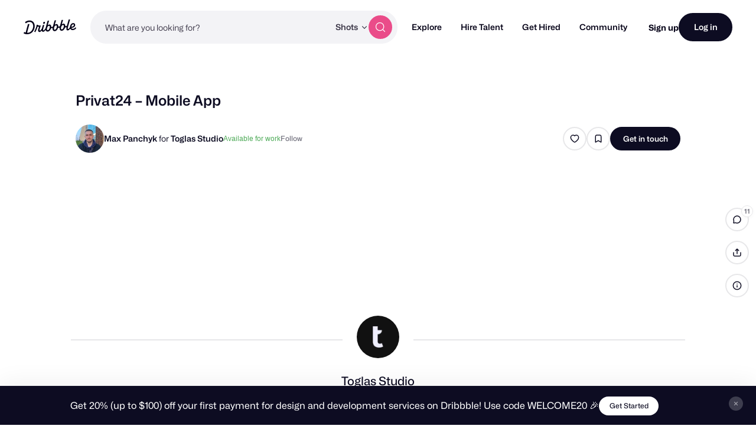

--- FILE ---
content_type: text/html; charset=UTF-8
request_url: https://dribbble.com/shots/9828082-Privat24-Mobile-App
body_size: 1802
content:
<!DOCTYPE html>
<html lang="en">
<head>
    <meta charset="utf-8">
    <meta name="viewport" content="width=device-width, initial-scale=1">
    <title></title>
    <style>
        body {
            font-family: "Arial";
        }
    </style>
    <script type="text/javascript">
    window.awsWafCookieDomainList = [];
    window.gokuProps = {
"key":"AQIDAHjcYu/GjX+QlghicBgQ/[base64]/4BoQ==",
          "iv":"CgAGijNcFwAACGS8",
          "context":"A+rNsPPJhwPEcfpo+yP2xEgVc8C/jIF7JG6a9CrhNuEv0RGs2t8Qte309n92rTp9RC+8dYtOFKZeybNLSjyMseHaA2o91p/eYx+wQY8snZhgXvEUIocnKCRahqLK+Eu51ZubCUkx/kVg3mkUoe10mfnKADdTv4dz5zGjoMtwHMttrmxrsnWBYFlWt58pv7+HaQIN51F+ChyJyd4oseul8wZgAlJvO6D0f65xBp2wGlCnmQHmMbnSGFPbNp346XALCx1gXBa0EB5FdBZOjkBAJE7V9u5HrFbiP5XWhf6nXMB5uHhP/c9GtHZfGBGkEn+Iq4tLgvOze0D+mqiMo12m3d/wjQJgSwYydSasjQOeM7m1rvgiH8veSZfhsI6vMJjJSQ=="
};
    </script>
    <script src="https://043df3d55a9e.947e1d2c.us-east-1.token.awswaf.com/043df3d55a9e/c9933a44d03a/a6adabef7897/challenge.js"></script>
</head>
<body>
    <div id="challenge-container"></div>
    <script type="text/javascript">
        AwsWafIntegration.saveReferrer();
        AwsWafIntegration.checkForceRefresh().then((forceRefresh) => {
            if (forceRefresh) {
                AwsWafIntegration.forceRefreshToken().then(() => {
                    window.location.reload(true);
                });
            } else {
                AwsWafIntegration.getToken().then(() => {
                    window.location.reload(true);
                });
            }
        });
    </script>
    <noscript>
        <h1>JavaScript is disabled</h1>
        In order to continue, we need to verify that you're not a robot.
        This requires JavaScript. Enable JavaScript and then reload the page.
    </noscript>
</body>
</html>

--- FILE ---
content_type: text/html; charset=utf-8
request_url: https://dribbble.com/shots/9828082/more_by
body_size: 2492
content:
    <div class="more-by-shot-thumbnail">
      
<li
  id="screenshot-26547553" data-thumbnail-id="26547553"
  class="shot-thumbnail js-thumbnail shot-thumbnail-container    "
  data-ad-data=""
  data-boost-id=""
  data-is-boost-fallback=""
  data-request-source=""
  data-track-location="Shot"
>
  

<div class="js-thumbnail-base shot-thumbnail-base disabled-shot-section dribbble-shot dribbble "
>
      <figure
    style="background-color: #395174"
  class="js-thumbnail-placeholder shot-thumbnail-placeholder"
>
  <noscript>
    <img src="https://cdn.dribbble.com/userupload/44979617/file/3ae7d827bde4a1b608d8ece528621ff0.png?resize=400x0" alt="ToolTipe - UI Map app coin crypto dashboard design earn game interface map market product tap telegram ui ux web2 web3">
  </noscript>
    <img alt="ToolTipe - UI Map app coin crypto dashboard design earn game interface map market product tap telegram ui ux web2 web3" fetchpriority="auto" data-srcset="https://cdn.dribbble.com/userupload/44979617/file/3ae7d827bde4a1b608d8ece528621ff0.png?format=webp&amp;resize=320x240&amp;vertical=center 320w, https://cdn.dribbble.com/userupload/44979617/file/3ae7d827bde4a1b608d8ece528621ff0.png?format=webp&amp;resize=400x300&amp;vertical=center 400w, https://cdn.dribbble.com/userupload/44979617/file/3ae7d827bde4a1b608d8ece528621ff0.png?format=webp&amp;resize=450x338&amp;vertical=center 450w, https://cdn.dribbble.com/userupload/44979617/file/3ae7d827bde4a1b608d8ece528621ff0.png?format=webp&amp;resize=640x480&amp;vertical=center 640w, https://cdn.dribbble.com/userupload/44979617/file/3ae7d827bde4a1b608d8ece528621ff0.png?format=webp&amp;resize=700x525&amp;vertical=center 700w, https://cdn.dribbble.com/userupload/44979617/file/3ae7d827bde4a1b608d8ece528621ff0.png?format=webp&amp;resize=800x600&amp;vertical=center 800w, https://cdn.dribbble.com/userupload/44979617/file/3ae7d827bde4a1b608d8ece528621ff0.png?format=webp&amp;resize=840x630&amp;vertical=center 840w, https://cdn.dribbble.com/userupload/44979617/file/3ae7d827bde4a1b608d8ece528621ff0.png?format=webp&amp;resize=1000x750&amp;vertical=center 1000w, https://cdn.dribbble.com/userupload/44979617/file/3ae7d827bde4a1b608d8ece528621ff0.png?format=webp&amp;resize=1200x900&amp;vertical=center 1200w" data-src="https://cdn.dribbble.com/userupload/44979617/file/3ae7d827bde4a1b608d8ece528621ff0.png?format=webp&amp;resize=400x300&amp;vertical=center" data-sizes="auto" class=" lazyload" src="[data-uri]" />
</figure>


    <div class="shot-thumbnail-extras">

      
    </div>

      <a class="shot-thumbnail-link dribbble-link js-shot-link" data-shot-thumbnail-link="26547553" href="/shots/26547553-ToolTipe-UI-Map">
        <span class="accessibility-text">View ToolTipe - UI Map</span>
</a>
    <div class="shot-thumbnail-overlay">

      <div class="shot-thumbnail-overlay-content">
            <div class="shot-title">
              ToolTipe - UI Map
            </div>

            <ul class="js-dribbble-shot-actions shot-actions-container">
                <li data-bucket-container="true" class="shot-action">
                  

  <a class="bucket-shot btn2 btn2--circle btn2--secondary-alt" title="Save shot" data-signup-trigger="true" data-href="/signups/new" data-context="bucket-shot" href="/signups/new">
      <svg xmlns="http://www.w3.org/2000/svg" width="16" height="16" viewBox="0 0 16 16" fill="none" role="img" aria-hidden="true" class="icon ">
  <path d="M3.33337 5.2C3.33337 4.0799 3.33337 3.51984 3.55136 3.09202C3.74311 2.71569 4.04907 2.40973 4.42539 2.21799C4.85322 2 5.41327 2 6.53337 2H9.46671C10.5868 2 11.1469 2 11.5747 2.21799C11.951 2.40973 12.257 2.71569 12.4487 3.09202C12.6667 3.51984 12.6667 4.0799 12.6667 5.2V14L8.00004 11.3333L3.33337 14V5.2Z" stroke="currentColor" stroke-width="1.5" stroke-linecap="round" stroke-linejoin="round"></path>
</svg>
</a>
                </li>

                <drb-shot-like
                  class="shot-action"
                  shot-id="26547553"
                  
                >
                  <button class="btn2 btn2--secondary-alt btn2--circle like-shot">
                    <svg xmlns="http://www.w3.org/2000/svg" width="16" height="16" viewBox="0 0 16 16" fill="none" role="img" aria-hidden="true" class="icon ">
  <path d="M10.7408 2C13.0889 2 14.6667 4.235 14.6667 6.32C14.6667 10.5425 8.11856 14 8.00004 14C7.88152 14 1.33337 10.5425 1.33337 6.32C1.33337 4.235 2.91115 2 5.2593 2C6.60745 2 7.48893 2.6825 8.00004 3.2825C8.51115 2.6825 9.39263 2 10.7408 2Z" stroke="currentColor" stroke-width="1.5" stroke-linecap="round" stroke-linejoin="round"></path>
</svg>
                  </button>
                </drb-shot-like>
            </ul>
      </div>
    </div>
</div>




</li>

    </div>
    <div class="more-by-shot-thumbnail">
      
<li
  id="screenshot-22585054" data-thumbnail-id="22585054"
  class="shot-thumbnail js-thumbnail shot-thumbnail-container    "
  data-ad-data=""
  data-boost-id=""
  data-is-boost-fallback=""
  data-request-source=""
  data-track-location="Shot"
>
  

<div class="js-thumbnail-base shot-thumbnail-base disabled-shot-section dribbble-shot dribbble "
>
      <figure
  class="js-thumbnail-placeholder shot-thumbnail-placeholder"
>
  <noscript>
    <img src="https://cdn.dribbble.com/userupload/10135134/file/original-cb3bdef73bbb54e1aedf6d2748b577de.png?resize=400x0" alt="Tronex - Dashboard app branding clean dashboard design finance financing illustration interface logo navigation product progress sidebar toglas ui ui kit user interface ux widget">
  </noscript>
    <img alt="Tronex - Dashboard app branding clean dashboard design finance financing illustration interface logo navigation product progress sidebar toglas ui ui kit user interface ux widget" fetchpriority="auto" data-srcset="https://cdn.dribbble.com/userupload/10135134/file/original-cb3bdef73bbb54e1aedf6d2748b577de.png?format=webp&amp;resize=320x240&amp;vertical=center 320w, https://cdn.dribbble.com/userupload/10135134/file/original-cb3bdef73bbb54e1aedf6d2748b577de.png?format=webp&amp;resize=400x300&amp;vertical=center 400w, https://cdn.dribbble.com/userupload/10135134/file/original-cb3bdef73bbb54e1aedf6d2748b577de.png?format=webp&amp;resize=450x338&amp;vertical=center 450w, https://cdn.dribbble.com/userupload/10135134/file/original-cb3bdef73bbb54e1aedf6d2748b577de.png?format=webp&amp;resize=640x480&amp;vertical=center 640w, https://cdn.dribbble.com/userupload/10135134/file/original-cb3bdef73bbb54e1aedf6d2748b577de.png?format=webp&amp;resize=700x525&amp;vertical=center 700w, https://cdn.dribbble.com/userupload/10135134/file/original-cb3bdef73bbb54e1aedf6d2748b577de.png?format=webp&amp;resize=800x600&amp;vertical=center 800w, https://cdn.dribbble.com/userupload/10135134/file/original-cb3bdef73bbb54e1aedf6d2748b577de.png?format=webp&amp;resize=840x630&amp;vertical=center 840w, https://cdn.dribbble.com/userupload/10135134/file/original-cb3bdef73bbb54e1aedf6d2748b577de.png?format=webp&amp;resize=1000x750&amp;vertical=center 1000w, https://cdn.dribbble.com/userupload/10135134/file/original-cb3bdef73bbb54e1aedf6d2748b577de.png?format=webp&amp;resize=1200x900&amp;vertical=center 1200w" data-src="https://cdn.dribbble.com/userupload/10135134/file/original-cb3bdef73bbb54e1aedf6d2748b577de.png?format=webp&amp;resize=400x300&amp;vertical=center" data-sizes="auto" class=" lazyload" src="[data-uri]" />
</figure>


    <div class="shot-thumbnail-extras">

      
    </div>

      <a class="shot-thumbnail-link dribbble-link js-shot-link" data-shot-thumbnail-link="22585054" href="/shots/22585054-Tronex-Dashboard">
        <span class="accessibility-text">View Tronex - Dashboard</span>
</a>
    <div class="shot-thumbnail-overlay">

      <div class="shot-thumbnail-overlay-content">
            <div class="shot-title">
              Tronex - Dashboard
            </div>

            <ul class="js-dribbble-shot-actions shot-actions-container">
                <li data-bucket-container="true" class="shot-action">
                  

  <a class="bucket-shot btn2 btn2--circle btn2--secondary-alt" title="Save shot" data-signup-trigger="true" data-href="/signups/new" data-context="bucket-shot" href="/signups/new">
      <svg xmlns="http://www.w3.org/2000/svg" width="16" height="16" viewBox="0 0 16 16" fill="none" role="img" aria-hidden="true" class="icon ">
  <path d="M3.33337 5.2C3.33337 4.0799 3.33337 3.51984 3.55136 3.09202C3.74311 2.71569 4.04907 2.40973 4.42539 2.21799C4.85322 2 5.41327 2 6.53337 2H9.46671C10.5868 2 11.1469 2 11.5747 2.21799C11.951 2.40973 12.257 2.71569 12.4487 3.09202C12.6667 3.51984 12.6667 4.0799 12.6667 5.2V14L8.00004 11.3333L3.33337 14V5.2Z" stroke="currentColor" stroke-width="1.5" stroke-linecap="round" stroke-linejoin="round"></path>
</svg>
</a>
                </li>

                <drb-shot-like
                  class="shot-action"
                  shot-id="22585054"
                  
                >
                  <button class="btn2 btn2--secondary-alt btn2--circle like-shot">
                    <svg xmlns="http://www.w3.org/2000/svg" width="16" height="16" viewBox="0 0 16 16" fill="none" role="img" aria-hidden="true" class="icon ">
  <path d="M10.7408 2C13.0889 2 14.6667 4.235 14.6667 6.32C14.6667 10.5425 8.11856 14 8.00004 14C7.88152 14 1.33337 10.5425 1.33337 6.32C1.33337 4.235 2.91115 2 5.2593 2C6.60745 2 7.48893 2.6825 8.00004 3.2825C8.51115 2.6825 9.39263 2 10.7408 2Z" stroke="currentColor" stroke-width="1.5" stroke-linecap="round" stroke-linejoin="round"></path>
</svg>
                  </button>
                </drb-shot-like>
            </ul>
      </div>
    </div>
</div>




</li>

    </div>
    <div class="more-by-shot-thumbnail">
      
<li
  id="screenshot-26537764" data-thumbnail-id="26537764"
  class="shot-thumbnail js-thumbnail shot-thumbnail-container    "
  data-ad-data=""
  data-boost-id=""
  data-is-boost-fallback=""
  data-request-source=""
  data-track-location="Shot"
>
  

<div class="js-thumbnail-base shot-thumbnail-base disabled-shot-section dribbble-shot dribbble "
>
      <figure
    style="background-color: #395073"
  class="js-thumbnail-placeholder shot-thumbnail-placeholder"
>
  <noscript>
    <img src="https://cdn.dribbble.com/userupload/44948694/file/0fa8c85034cde81ec2f5295a57be97ec.png?resize=400x0" alt="ToolTipe - Inventory &amp; Market airdrop app coin crypto dashboard design interface market product shop tap telegram toglas ton trend ui ux web2 web3">
  </noscript>
    <img alt="ToolTipe - Inventory &amp; Market airdrop app coin crypto dashboard design interface market product shop tap telegram toglas ton trend ui ux web2 web3" fetchpriority="auto" data-srcset="https://cdn.dribbble.com/userupload/44948694/file/0fa8c85034cde81ec2f5295a57be97ec.png?format=webp&amp;resize=320x240&amp;vertical=center 320w, https://cdn.dribbble.com/userupload/44948694/file/0fa8c85034cde81ec2f5295a57be97ec.png?format=webp&amp;resize=400x300&amp;vertical=center 400w, https://cdn.dribbble.com/userupload/44948694/file/0fa8c85034cde81ec2f5295a57be97ec.png?format=webp&amp;resize=450x338&amp;vertical=center 450w, https://cdn.dribbble.com/userupload/44948694/file/0fa8c85034cde81ec2f5295a57be97ec.png?format=webp&amp;resize=640x480&amp;vertical=center 640w, https://cdn.dribbble.com/userupload/44948694/file/0fa8c85034cde81ec2f5295a57be97ec.png?format=webp&amp;resize=700x525&amp;vertical=center 700w, https://cdn.dribbble.com/userupload/44948694/file/0fa8c85034cde81ec2f5295a57be97ec.png?format=webp&amp;resize=800x600&amp;vertical=center 800w, https://cdn.dribbble.com/userupload/44948694/file/0fa8c85034cde81ec2f5295a57be97ec.png?format=webp&amp;resize=840x630&amp;vertical=center 840w, https://cdn.dribbble.com/userupload/44948694/file/0fa8c85034cde81ec2f5295a57be97ec.png?format=webp&amp;resize=1000x750&amp;vertical=center 1000w, https://cdn.dribbble.com/userupload/44948694/file/0fa8c85034cde81ec2f5295a57be97ec.png?format=webp&amp;resize=1200x900&amp;vertical=center 1200w" data-src="https://cdn.dribbble.com/userupload/44948694/file/0fa8c85034cde81ec2f5295a57be97ec.png?format=webp&amp;resize=400x300&amp;vertical=center" data-sizes="auto" class=" lazyload" src="[data-uri]" />
</figure>


    <div class="shot-thumbnail-extras">

      
    </div>

      <a class="shot-thumbnail-link dribbble-link js-shot-link" data-shot-thumbnail-link="26537764" href="/shots/26537764-ToolTipe-Inventory-Market">
        <span class="accessibility-text">View ToolTipe - Inventory &amp; Market</span>
</a>
    <div class="shot-thumbnail-overlay">

      <div class="shot-thumbnail-overlay-content">
            <div class="shot-title">
              ToolTipe - Inventory &amp; Market
            </div>

            <ul class="js-dribbble-shot-actions shot-actions-container">
                <li data-bucket-container="true" class="shot-action">
                  

  <a class="bucket-shot btn2 btn2--circle btn2--secondary-alt" title="Save shot" data-signup-trigger="true" data-href="/signups/new" data-context="bucket-shot" href="/signups/new">
      <svg xmlns="http://www.w3.org/2000/svg" width="16" height="16" viewBox="0 0 16 16" fill="none" role="img" aria-hidden="true" class="icon ">
  <path d="M3.33337 5.2C3.33337 4.0799 3.33337 3.51984 3.55136 3.09202C3.74311 2.71569 4.04907 2.40973 4.42539 2.21799C4.85322 2 5.41327 2 6.53337 2H9.46671C10.5868 2 11.1469 2 11.5747 2.21799C11.951 2.40973 12.257 2.71569 12.4487 3.09202C12.6667 3.51984 12.6667 4.0799 12.6667 5.2V14L8.00004 11.3333L3.33337 14V5.2Z" stroke="currentColor" stroke-width="1.5" stroke-linecap="round" stroke-linejoin="round"></path>
</svg>
</a>
                </li>

                <drb-shot-like
                  class="shot-action"
                  shot-id="26537764"
                  
                >
                  <button class="btn2 btn2--secondary-alt btn2--circle like-shot">
                    <svg xmlns="http://www.w3.org/2000/svg" width="16" height="16" viewBox="0 0 16 16" fill="none" role="img" aria-hidden="true" class="icon ">
  <path d="M10.7408 2C13.0889 2 14.6667 4.235 14.6667 6.32C14.6667 10.5425 8.11856 14 8.00004 14C7.88152 14 1.33337 10.5425 1.33337 6.32C1.33337 4.235 2.91115 2 5.2593 2C6.60745 2 7.48893 2.6825 8.00004 3.2825C8.51115 2.6825 9.39263 2 10.7408 2Z" stroke="currentColor" stroke-width="1.5" stroke-linecap="round" stroke-linejoin="round"></path>
</svg>
                  </button>
                </drb-shot-like>
            </ul>
      </div>
    </div>
</div>




</li>

    </div>
    <div class="more-by-shot-thumbnail">
      
<li
  id="screenshot-26527493" data-thumbnail-id="26527493"
  class="shot-thumbnail js-thumbnail shot-thumbnail-container    "
  data-ad-data=""
  data-boost-id=""
  data-is-boost-fallback=""
  data-request-source=""
  data-track-location="Shot"
>
  

<div class="js-thumbnail-base shot-thumbnail-base disabled-shot-section dribbble-shot dribbble "
>
      <figure
    style="background-color: #395173"
  class="js-thumbnail-placeholder shot-thumbnail-placeholder"
>
  <noscript>
    <img src="https://cdn.dribbble.com/userupload/44915532/file/9b2cf7289be5f64e15aaf410a680b6c6.png?resize=400x0" alt="ToolTipe - Game World airdrop app coin crypto design earn game interface product tap tap to earn telegram toglas trend ui ux web3">
  </noscript>
    <img alt="ToolTipe - Game World airdrop app coin crypto design earn game interface product tap tap to earn telegram toglas trend ui ux web3" fetchpriority="auto" data-srcset="https://cdn.dribbble.com/userupload/44915532/file/9b2cf7289be5f64e15aaf410a680b6c6.png?format=webp&amp;resize=320x240&amp;vertical=center 320w, https://cdn.dribbble.com/userupload/44915532/file/9b2cf7289be5f64e15aaf410a680b6c6.png?format=webp&amp;resize=400x300&amp;vertical=center 400w, https://cdn.dribbble.com/userupload/44915532/file/9b2cf7289be5f64e15aaf410a680b6c6.png?format=webp&amp;resize=450x338&amp;vertical=center 450w, https://cdn.dribbble.com/userupload/44915532/file/9b2cf7289be5f64e15aaf410a680b6c6.png?format=webp&amp;resize=640x480&amp;vertical=center 640w, https://cdn.dribbble.com/userupload/44915532/file/9b2cf7289be5f64e15aaf410a680b6c6.png?format=webp&amp;resize=700x525&amp;vertical=center 700w, https://cdn.dribbble.com/userupload/44915532/file/9b2cf7289be5f64e15aaf410a680b6c6.png?format=webp&amp;resize=800x600&amp;vertical=center 800w, https://cdn.dribbble.com/userupload/44915532/file/9b2cf7289be5f64e15aaf410a680b6c6.png?format=webp&amp;resize=840x630&amp;vertical=center 840w, https://cdn.dribbble.com/userupload/44915532/file/9b2cf7289be5f64e15aaf410a680b6c6.png?format=webp&amp;resize=1000x750&amp;vertical=center 1000w, https://cdn.dribbble.com/userupload/44915532/file/9b2cf7289be5f64e15aaf410a680b6c6.png?format=webp&amp;resize=1200x900&amp;vertical=center 1200w" data-src="https://cdn.dribbble.com/userupload/44915532/file/9b2cf7289be5f64e15aaf410a680b6c6.png?format=webp&amp;resize=400x300&amp;vertical=center" data-sizes="auto" class=" lazyload" src="[data-uri]" />
</figure>


    <div class="shot-thumbnail-extras">

      
    </div>

      <a class="shot-thumbnail-link dribbble-link js-shot-link" data-shot-thumbnail-link="26527493" href="/shots/26527493-ToolTipe-Game-World">
        <span class="accessibility-text">View ToolTipe - Game World</span>
</a>
    <div class="shot-thumbnail-overlay">

      <div class="shot-thumbnail-overlay-content">
            <div class="shot-title">
              ToolTipe - Game World
            </div>

            <ul class="js-dribbble-shot-actions shot-actions-container">
                <li data-bucket-container="true" class="shot-action">
                  

  <a class="bucket-shot btn2 btn2--circle btn2--secondary-alt" title="Save shot" data-signup-trigger="true" data-href="/signups/new" data-context="bucket-shot" href="/signups/new">
      <svg xmlns="http://www.w3.org/2000/svg" width="16" height="16" viewBox="0 0 16 16" fill="none" role="img" aria-hidden="true" class="icon ">
  <path d="M3.33337 5.2C3.33337 4.0799 3.33337 3.51984 3.55136 3.09202C3.74311 2.71569 4.04907 2.40973 4.42539 2.21799C4.85322 2 5.41327 2 6.53337 2H9.46671C10.5868 2 11.1469 2 11.5747 2.21799C11.951 2.40973 12.257 2.71569 12.4487 3.09202C12.6667 3.51984 12.6667 4.0799 12.6667 5.2V14L8.00004 11.3333L3.33337 14V5.2Z" stroke="currentColor" stroke-width="1.5" stroke-linecap="round" stroke-linejoin="round"></path>
</svg>
</a>
                </li>

                <drb-shot-like
                  class="shot-action"
                  shot-id="26527493"
                  
                >
                  <button class="btn2 btn2--secondary-alt btn2--circle like-shot">
                    <svg xmlns="http://www.w3.org/2000/svg" width="16" height="16" viewBox="0 0 16 16" fill="none" role="img" aria-hidden="true" class="icon ">
  <path d="M10.7408 2C13.0889 2 14.6667 4.235 14.6667 6.32C14.6667 10.5425 8.11856 14 8.00004 14C7.88152 14 1.33337 10.5425 1.33337 6.32C1.33337 4.235 2.91115 2 5.2593 2C6.60745 2 7.48893 2.6825 8.00004 3.2825C8.51115 2.6825 9.39263 2 10.7408 2Z" stroke="currentColor" stroke-width="1.5" stroke-linecap="round" stroke-linejoin="round"></path>
</svg>
                  </button>
                </drb-shot-like>
            </ul>
      </div>
    </div>
</div>




</li>

    </div>


--- FILE ---
content_type: application/javascript
request_url: https://cdn.dribbble.com/assets/vite/assets/contact-info-detection-helpers-88c9e017.js
body_size: 407
content:
const d={GENERAL:"general",MESSAGE:"message",SCREENSHOT:"screenshot"},b=(t="",e)=>{var s,a,i,E,f,l,g;let n=d.GENERAL;typeof e=="string"?n=e:typeof e=="object"&&e instanceof HTMLElement&&(n=((s=e.closest("[data-contact-info-scope]"))==null?void 0:s.getAttribute("data-contact-info-scope"))||n);const c=((E=(i=(a=Dribbble==null?void 0:Dribbble.JsConfig)==null?void 0:a.contacts)==null?void 0:i.regexes)==null?void 0:E[n])||((g=(l=(f=Dribbble==null?void 0:Dribbble.JsConfig)==null?void 0:f.contacts)==null?void 0:l.regexes)==null?void 0:g[d.GENERAL])||[],o=Object.values(c).map(r=>new RegExp(r,"i"))||[];return o.length?o.some(r=>r.test(t)):!1},p=t=>{t&&t.addEventListener("pristine:form-validated",({detail:e})=>{var s;const{isValidatingEntireForm:n}=e,o=Array.from(t.querySelectorAll("[data-pristine-contact-info]")).some(a=>b(a.value,a));(n||!o)&&((s=t.querySelector("[data-contact-info-error]"))==null||s.toggleAttribute("hidden",!o))})};export{d as C,p as b,b as h};
//# sourceMappingURL=contact-info-detection-helpers-88c9e017.js.map
